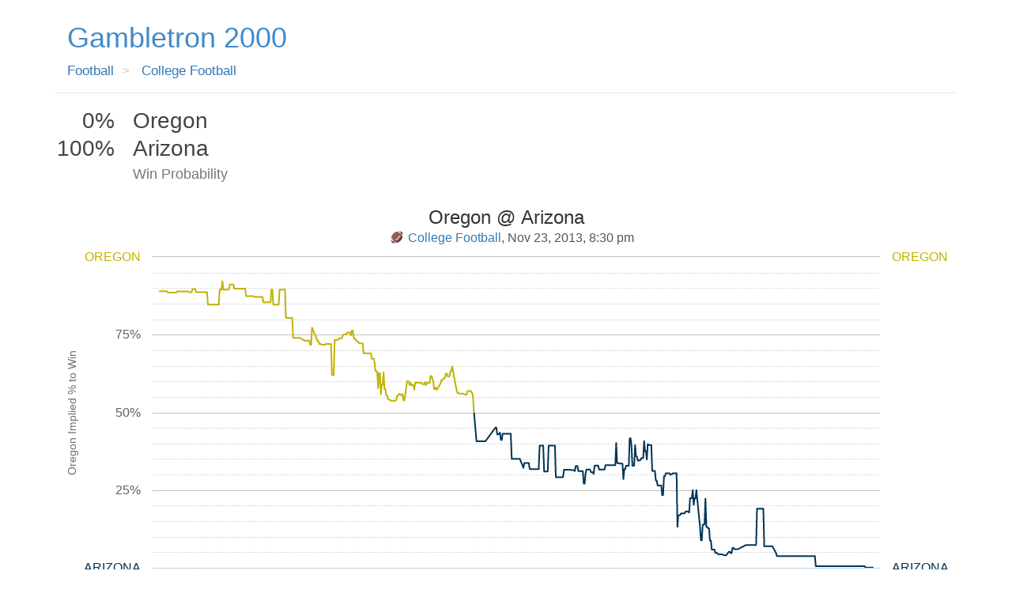

--- FILE ---
content_type: text/html; charset=utf-8
request_url: https://www.gambletron2000.com/college-football/360/oregon-at-arizona
body_size: 2258
content:
<!DOCTYPE html>
<html lang="en">
<head>
  <title>Oregon at Arizona Odds - College Football - November 23, 2013</title>
  <link rel="stylesheet" media="all" href="https://d3tbjwoo8vtk04.cloudfront.net/assets/application-0c7c66e3a43c6a03f99af0d0af146d632716fa6a4948ae5f4f02ca585dc12c64.css" />
  <script src="https://d3tbjwoo8vtk04.cloudfront.net/assets/application-064cfbc9f5e8621f02212d6249aa510f83e56878aeeb439d8c0efaf5baedddad.js"></script>
  <meta name="csrf-param" content="authenticity_token" />
<meta name="csrf-token" content="p1uX1tCi5wWSLduGY7O8oOlI0clSFlYwk+lCNB+O5/EN/Yq/fCJVI+48HQQtaj7Oz1ez5kKj4AlXGhOmiRoRcw==" />
  
  
      <meta name="description" content="In-game odds and win probabilities for Oregon @ Arizona on November 23, 2013"/>
      <meta property="og:type" content="article"/>
      <meta property="og:title" content="Oregon at Arizona Odds - College Football - November 23, 2013"/>
      <meta property="og:url" content="https://www.gambletron2000.com/college-football/360/oregon-at-arizona"/>
      <meta property="og:image" content="http://s3.amazonaws.com/gambletron2000/360-oregon-at-arizona-20131123184513.png"/>
      <meta property="og:description" content="In-game odds and win probabilities for Oregon @ Arizona on November 23, 2013"/>
      <meta property="og:site_name" content="Gambletron2000.com"/>
      <meta property="article:section" content="football"/>
      <meta property="article:tag" content="College Football"/>
      <meta property="article:tag" content="Oregon"/>
      <meta property="article:tag" content="Arizona"/>
      <meta property="article:tag" content="football"/>
      <meta property="article:tag" content="Sports"/>
      <meta property="article:tag" content="Win Probability"/>
      <meta property="article:tag" content="College Football Odds"/>
      <meta property="article:tag" content="football analytics"/>
      <link rel="canonical" href="https://www.gambletron2000.com/college-football/360/oregon-at-arizona"/>
    
        <meta name="twitter:card" content="summary_large_image"/>
        <meta name="twitter:title" content="Oregon @ Arizona"/>
        <meta name="twitter:description" content="In-game betting odds for Oregon @ Arizona on November 23, 2013"/>
        <meta name="twitter:image:src" content="http://s3.amazonaws.com/gambletron2000/360-oregon-at-arizona-20131123184513.png"/>
      
  <meta name="viewport" content="width=device-width, initial-scale=1.0">
  <script>
//<![CDATA[

    var MOBILE_OPTIMIZED = 0
    var DATA_KEY = '72f187464921'
    var CANONICAL_DOMAIN = 'www.gambletron2000.com'

//]]>
</script>  <link rel="apple-touch-icon" href="/apple-icon.png"/>
</head>
<body>
  <div id="fb-root"></div>

  <div class="container ">
    
<script>
//<![CDATA[

  var GAME_IS_OVER = true
  var GAME_IN_PROGRESS = false


//]]>
</script>
<div class="show-container">
  <nav class="navbar navbar-default navbar-static-top" role="navigation">
  <div class="container">
    <div class="navbar-header">
      <a class="navbar-brand" href="/">Gambletron 2000</a>
    </div>
    
    <div class="clearfix"></div>
    
    <ol class="breadcrumb">
    <li itemscope itemtype="http://data-vocabulary.org/Breadcrumb">
      <a itemprop="url" href="https://www.gambletron2000.com/football">
        <span itemprop="title">Football</span>
</a>    </li>
  
  <li itemscope itemtype="http://data-vocabulary.org/Breadcrumb">
    <a itemprop="url" href="https://www.gambletron2000.com/college-football">
      <span itemprop="title">College Football</span>
</a>  </li>
</ol>

  </div>
</nav>

    
<h1 class="scoreboard">
  <div class="row" data-team="1">
    <span class="team-score col-xs-3 col-sm-2 col-lg-1">0%</span>
    <span class="team-name col-xs-9 col-sm-10 col-lg-11">Oregon</span>
  </div>
  
  <div class="row" data-team="2">
    <span class="team-score col-xs-3 col-sm-2 col-lg-1">100%</span>
    <span class="team-name col-xs-9 col-sm-10 col-lg-11">Arizona</span>
  </div>
  
  <div class="row score-subtitle">
    <small class="col-xs-offset-3 col-sm-offset-2 col-lg-offset-1 col-xs-9">Win Probability</small>
  </div>
</h1>


  <div class="clearfix"></div>

  <div class="outer-container">
    <div id="graph-container" data-event_id="360" data-long-term="false"></div>

    <div class="graph-summary col-xs-12 col-sm-6 col-md-5">
      
  <h4 class="pull-left">Recap</h4>

    <h4 class="event-hotness pull-right hotness">
      <span class="glyphicon glyphicon-fire"></span>
      791
    </h4>

  <div class="clearfix"></div>

    
<p>
  <strong>Arizona</strong> pulled off a surprising upset to defeat <strong>Oregon</strong>. Arizona entered the game as the decided underdog, with a 
      <strong>11%</strong>
     chance to win before the game started.
</p>

<p>
      From the outset, Arizona refused to go away, chipping away at Oregon's lead until Arizona took their first lead during the middle stretches of the game.
    
      Oregon never recovered after losing the lead, and by the time the game ended, Arizona had earned the upset.
</p>



    <div class="other-events">

        <h2 class="list-header">Around College Football November 23</h2>

        <ul>
            <li>
              <a href="https://www.gambletron2000.com/college-football/351/citadel-at-clemson">Citadel @ Clemson</a>
            </li>
            <li>
              <a href="https://www.gambletron2000.com/college-football/352/memphis-at-louisville">Memphis @ Louisville</a>
            </li>
            <li>
              <a href="https://www.gambletron2000.com/college-football/353/michigan-state-at-northwestern">Michigan State @ Northwestern</a>
            </li>
            <li>
              <a href="https://www.gambletron2000.com/college-football/355/virginia-at-miami-fl">Virginia @ Miami (Fl)</a>
            </li>
            <li>
              <a href="https://www.gambletron2000.com/college-football/356/coastal-carolina-at-south-carolina">Coastal Carolina @ South Carolina</a>
            </li>
            <li>
              <a href="https://www.gambletron2000.com/college-football/357/chattanooga-at-alabama">Chattanooga @ Alabama</a>
            </li>
            <li>
              <a href="https://www.gambletron2000.com/college-football/358/idaho-at-florida-state">Idaho @ Florida State</a>
            </li>
            <li>
              <a href="https://www.gambletron2000.com/college-football/359/indiana-at-ohio-state">Indiana @ Ohio State</a>
            </li>
            <li>
              <a href="https://www.gambletron2000.com/college-football/361/texas-a-m-at-lsu">Texas A+M @ LSU</a>
            </li>
            <li>
              <a href="https://www.gambletron2000.com/college-football/363/california-at-stanford">California @ Stanford</a>
            </li>
            <li>
              <a href="https://www.gambletron2000.com/college-football/364/new-mexico-at-fresno-state">New Mexico @ Fresno State</a>
            </li>
            <li>
              <a href="https://www.gambletron2000.com/college-football/366/kentucky-at-georgia">Kentucky @ Georgia</a>
            </li>
            <li>
              <a href="https://www.gambletron2000.com/college-football/367/missouri-at-ole-miss">Missouri @ Ole Miss</a>
            </li>
            <li>
              <a href="https://www.gambletron2000.com/college-football/368/baylor-at-oklahoma-state">Baylor @ Oklahoma State</a>
            </li>
        </ul>
    </div>


    </div>
  </div>

</div>

  </div>

  <footer class="">
    <span class="footer col-xs-12">
      <ul>
        <li><a href="/cdn-cgi/l/email-protection#0166606c636d6475736e6f3331313141666c60686d2f626e6c">Contact</a> | </li>
          <li><a href="/about">About</a> | </li>
        <li>&copy; 2026 <a target="_blank" rel="nofollow" href="https://toddwschneider.com">Todd Schneider</a></li>
      </ul>
    </span>
  </footer>
<script data-cfasync="false" src="/cdn-cgi/scripts/5c5dd728/cloudflare-static/email-decode.min.js"></script><script defer src="https://static.cloudflareinsights.com/beacon.min.js/vcd15cbe7772f49c399c6a5babf22c1241717689176015" integrity="sha512-ZpsOmlRQV6y907TI0dKBHq9Md29nnaEIPlkf84rnaERnq6zvWvPUqr2ft8M1aS28oN72PdrCzSjY4U6VaAw1EQ==" data-cf-beacon='{"version":"2024.11.0","token":"6ac0f12b4dcc4ee88f03cf4d9c5d7850","r":1,"server_timing":{"name":{"cfCacheStatus":true,"cfEdge":true,"cfExtPri":true,"cfL4":true,"cfOrigin":true,"cfSpeedBrain":true},"location_startswith":null}}' crossorigin="anonymous"></script>
</body>
</html>
